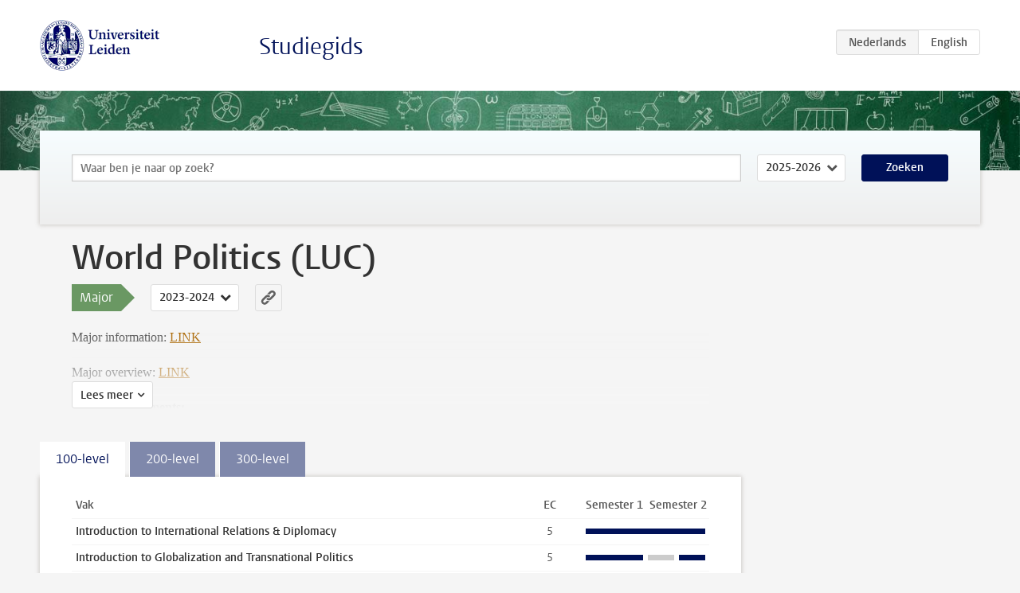

--- FILE ---
content_type: text/html; charset=UTF-8
request_url: https://studiegids.universiteitleiden.nl/studies/9876/world-politics-luc
body_size: 4610
content:
<!DOCTYPE html>
<html lang="nl">
<head>
    <meta charset="utf-8">
    <meta name="viewport" content="width=device-width, initial-scale=1, maximum-scale=1">
    <meta http-equiv="X-UA-Compatible" content="IE=edge" />
    <title>World Politics (LUC) (Major 2023-2024) - Studiegids - Universiteit Leiden</title>

    <!-- icons -->
    <link rel="shortcut icon" href="https://www.universiteitleiden.nl/design-1.0/assets/icons/favicon.ico" />
    <link rel="icon" type="image/png" sizes="32x32" href="https://www.universiteitleiden.nl/design-1.0/assets/icons/icon-32px.png" />
    <link rel="icon" type="image/png" sizes="96x96" href="https://www.universiteitleiden.nl/design-1.0/assets/icons/icon-96px.png" />
    <link rel="icon" type="image/png" sizes="195x195" href="https://www.universiteitleiden.nl/design-1.0/assets/icons/icon-195px.png" />

    <link rel="apple-touch-icon" href="https://www.universiteitleiden.nl/design-1.0/assets/icons/icon-120px.png" /> <!-- iPhone retina -->
    <link rel="apple-touch-icon" sizes="180x180" href="https://www.universiteitleiden.nl/design-1.0/assets/icons/icon-180px.png" /> <!-- iPhone 6 plus -->
    <link rel="apple-touch-icon" sizes="152x152" href="https://www.universiteitleiden.nl/design-1.0/assets/icons/icon-152px.png" /> <!-- iPad retina -->
    <link rel="apple-touch-icon" sizes="167x167" href="https://www.universiteitleiden.nl/design-1.0/assets/icons/icon-167px.png" /> <!-- iPad pro -->

    <link rel="stylesheet" href="https://www.universiteitleiden.nl/design-1.0/css/ul2common/screen.css">
    <link rel="stylesheet" href="/css/screen.css" />
</head>
<body class="prospectus left programme">
<script> document.body.className += ' js'; </script>


<div class="header-container">
    <header class="wrapper clearfix">
        <p class="logo">
            <a href="https://studiegids.universiteitleiden.nl">
                <img width="151" height="64" src="https://www.universiteitleiden.nl/design-1.0/assets/images/zegel.png" alt="Universiteit Leiden"/>
            </a>
        </p>
        <p class="site-name"><a href="https://studiegids.universiteitleiden.nl">Studiegids</a></p>
        <div class="language-btn-group">
                        <span class="btn active">
                <abbr title="Nederlands">nl</abbr>
            </span>
                                <a href="https://studiegids.universiteitleiden.nl/en/studies/9876/world-politics-luc" class="btn">
                <abbr title="English">en</abbr>
            </a>
            </div>    </header>
</div>

<div class="hero" data-bgset="/img/hero-435w.jpg 435w, /img/hero-786w.jpg 786w, /img/hero-1440w.jpg 1440w, /img/hero-2200w.jpg 2200w"></div>


<div class="search-container">
    <form action="https://studiegids.universiteitleiden.nl/search" class="search-form wrapper">
        <input type="hidden" name="for" value="courses" />
        <div class="search">
            <!-- <label class="select">
    <span>Zoek naar</span>
    <select name="for">
                    <option value="courses">Vakken</option>
                    <option value="programmes">Opleidingen</option>
            </select>
</label> -->
            <label class="keywords no-label">
    <span>Keywords</span>
    <input type="search" name="q" value="" placeholder="Waar ben je naar op zoek?" autofocus autocomplete="off"/>
</label>            <label class="select no-label">
    <span>Academic year</span>
    <select name="edition">
                    <option>2026-2027</option>
                    <option selected>2025-2026</option>
                    <option>2024-2025</option>
                    <option>2023-2024</option>
                    <option>2022-2023</option>
                    <option>2021-2022</option>
                    <option>2020-2021</option>
                    <option>2019-2020</option>
                    <option>2018-2019</option>
                    <option>2017-2018</option>
                    <option>2016-2017</option>
                    <option>2015-2016</option>
                    <option>2014-2015</option>
                    <option>2013-2014</option>
                    <option>2012-2013</option>
                    <option>2011-2012</option>
                    <option>2010-2011</option>
            </select>
</label>            <button type="submit">Zoeken</button>        </div>
    </form>
</div>



<div class="main-container">

    <div class="wrapper summary">
        <article class="content">
            <h1>World Politics (LUC)</h1>
            <!-- Template ID: 612 -->
            <div class="meta">
                <div class="entity">
                    <span><b>Major</b></span>
                </div>
                <div class="edition">
                                                                        <ul class="switch-edition">
                                                        <li>
                                    <a href="https://studiegids.universiteitleiden.nl/studies/10948/world-politics-luc">
                                        2025-2026
                                    </a>
                                </li>
                                                                                                    <li>
                                    <a href="https://studiegids.universiteitleiden.nl/studies/10441/world-politics-luc">
                                        2024-2025
                                    </a>
                                </li>
                                                                                                    <li class="active">
                                    <a href="https://studiegids.universiteitleiden.nl/studies/9876/world-politics-luc">
                                        2023-2024
                                    </a>
                                </li>
                                                                                                    <li>
                                    <a href="https://studiegids.universiteitleiden.nl/studies/9398/world-politics-luc">
                                        2022-2023
                                    </a>
                                </li>
                                                                                                    <li>
                                    <a href="https://studiegids.universiteitleiden.nl/studies/8915/world-politics-luc">
                                        2021-2022
                                    </a>
                                </li>
                                                                                                    <li>
                                    <a href="https://studiegids.universiteitleiden.nl/studies/8460/world-politics-luc">
                                        2020-2021
                                    </a>
                                </li>
                                                                                                    <li>
                                    <a href="https://studiegids.universiteitleiden.nl/studies/7985/world-politics-luc">
                                        2019-2020
                                    </a>
                                </li>
                                                                                                    <li>
                                    <a href="https://studiegids.universiteitleiden.nl/studies/1839/world-politics">
                                        2011-2012
                                    </a>
                                </li>
                                                    </ul>
                                                            </div>
                <div class="permalink">
                    <a class="ia-element" href="https://studiegids.universiteitleiden.nl/s/0612">
                        <svg xmlns="http://www.w3.org/2000/svg" viewBox="-3 -3 36 36">
                            <title>Link naar World Politics (LUC) in het actieve academische jaar</title>
                            <path d="M29.78,4.53A6.8,6.8,0,0,0,20,4.43c-1.82,1.8-3.62,3.62-5.43,5.43l-.26.29.23,0a8.22,8.22,0,0,1,4.54.66.44.44,0,0,0,.59-.1Q21.26,9,22.94,7.37a2.53,2.53,0,0,1,2.63-.68,2.63,2.63,0,0,1,1.09,4.42c-2.14,2.16-4.3,4.3-6.45,6.45a2.81,2.81,0,0,1-3.61.59,2,2,0,0,0-2.86.72,1.71,1.71,0,0,0,.36,2.65A6.82,6.82,0,0,0,22.71,21q3.63-3.49,7.13-7.13A6.78,6.78,0,0,0,29.78,4.53Z" transform="translate(-2.3 -2.38)"/>
                            <path d="M19.08,24.32a8.13,8.13,0,0,1-4.51-.67.44.44,0,0,0-.58.12c-1,1-2,2-3,3A2.63,2.63,0,0,1,7.29,23q3.17-3.19,6.37-6.37a2.51,2.51,0,0,1,1.41-.71,3.55,3.55,0,0,1,2.09.42A1.88,1.88,0,0,0,19.53,16c1.16-1.12,1.08-2.3-.23-3.21a6.81,6.81,0,0,0-8.39.72c-2.29,2.21-4.57,4.44-6.74,6.76a6.4,6.4,0,0,0-1.31,7.16A6.79,6.79,0,0,0,14,29.73c1.74-1.7,3.44-3.44,5.16-5.16a3,3,0,0,0,.21-.25Z" transform="translate(-2.3 -2.38)"/>
                        </svg>
                    </a>
                </div>
            </div>
                        <div class="window" data-label="Lees meer">
                <p>Major information: <a href="https://www.universiteitleiden.nl/binaries/content/assets/governance-and-global-affairs/luc/rc-office/brochure-majors-luc-12.22-wp.pdf">LINK</a></p>

<p>Major overview: <a href="https://www.universiteitleiden.nl/binaries/content/assets/governance-and-global-affairs/luc/course-administration/2023-2024/wp_2324_3.pdf">LINK</a></p>

<p><strong>Major requirements:</strong></p>

<p>Major requirements (85 EC):</p>

<ul>
<li><p>15 EC: at least three out of the four 100-level courses (Introduction to IR and Diplomacy, Introduction to Globalisation and Transnational Politics, Introduction to Peace and Conflict Studies or Birth of the Modern World;</p></li>
<li><p>15 EC in methodology courses to include Political Research Design;</p></li>
<li><p>45 EC within the WP major, including at least four 300-level courses and one General Knowledge course;</p></li>
<li><p>10 EC Capstone.</p></li>
</ul>

<p><strong>Note</strong>: students need to take at least 20 EC worth of courses at the 300-level within the World Politics Major to be able to graduate.</p>

            </div>
                    </article>

    </div>

    <div class="main wrapper clearfix with-tabs">
        <div id="content">
            <article>
                                    <section class="tab">

                        <h2 class="tab-label">100-level</h2>

                        


                                                                                    <table class="results course-list">
                                    <thead>
                                        <tr>
                                            <th scope="col">Vak</th>
                                            <th scope="col">EC</th>
                                            <th scope="col">S<span>emester&nbsp;</span>1</th>
                                            <th scope="col">S<span>emester&nbsp;</span>2</th>
                                        </tr>
                                    </thead>
                                    <tbody>
                                                                    <tr>
                                                                                            <td><a href="https://studiegids.universiteitleiden.nl/courses/121922/introduction-to-international-relations-diplomacy">Introduction to International Relations &amp; Diplomacy</a></td>
                                                <td>5</td>
                                                <td colspan="2"><div class="block-lines"><span class="block block-1 block-on"></span><span class="block block-2 block-on"></span><span class="block block-3 block-on"></span><span class="block block-4 block-on"></span></div></td>
                                                                                    </tr>
                                                                                                                        <tr>
                                                                                            <td><a href="https://studiegids.universiteitleiden.nl/courses/121913/introduction-to-globalization-and-transnational-politics">Introduction to Globalization and Transnational Politics</a></td>
                                                <td>5</td>
                                                <td colspan="2"><div class="block-lines"><span class="block block-1 block-on"></span><span class="block block-2 block-on"></span><span class="block block-3 block-off"></span><span class="block block-4 block-on"></span></div></td>
                                                                                    </tr>
                                                                                                                        <tr>
                                                                                            <td><a href="https://studiegids.universiteitleiden.nl/courses/121909/introduction-to-peace-and-conflict-studies">Introduction to Peace and Conflict Studies</a></td>
                                                <td>5</td>
                                                <td colspan="2"><div class="block-lines"><span class="block block-1 block-off"></span><span class="block block-2 block-on"></span><span class="block block-3 block-on"></span><span class="block block-4 block-off"></span></div></td>
                                                                                    </tr>
                                                                                                                        <tr>
                                                                                            <td><a href="https://studiegids.universiteitleiden.nl/courses/121920/birth-of-the-modern-world">Birth of the Modern World</a></td>
                                                <td>5</td>
                                                <td colspan="2"><div class="block-lines"><span class="block block-1 block-off"></span><span class="block block-2 block-on"></span><span class="block block-3 block-on"></span><span class="block block-4 block-on"></span></div></td>
                                                                                    </tr>
                                                                                                                        <tr>
                                                                                            <td><a href="https://studiegids.universiteitleiden.nl/courses/121921/introduction-to-gender-studies">Introduction to Gender Studies</a></td>
                                                <td>5</td>
                                                <td colspan="2"><div class="block-lines"><span class="block block-1 block-off"></span><span class="block block-2 block-on"></span><span class="block block-3 block-on"></span><span class="block block-4 block-on"></span></div></td>
                                                                                    </tr>
                                                                                                                        <tr>
                                                                                            <td><a href="https://studiegids.universiteitleiden.nl/courses/121919/women-human-rights-and-world-religions">Women, Human Rights, and World Religions</a></td>
                                                <td>5</td>
                                                <td colspan="2"><div class="block-lines"><span class="block block-1 block-off"></span><span class="block block-2 block-off"></span><span class="block block-3 block-on"></span><span class="block block-4 block-on"></span></div></td>
                                                                                    </tr>
                                                                </tbody>
                                </table>
                                                                        </section>
                                    <section class="tab">

                        <h2 class="tab-label">200-level</h2>

                        


                                                                                    <table class="results course-list">
                                    <thead>
                                        <tr>
                                            <th scope="col">Vak</th>
                                            <th scope="col">EC</th>
                                            <th scope="col">S<span>emester&nbsp;</span>1</th>
                                            <th scope="col">S<span>emester&nbsp;</span>2</th>
                                        </tr>
                                    </thead>
                                    <tbody>
                                                                    <tr>
                                                                                            <td><a href="https://studiegids.universiteitleiden.nl/courses/122183/qualitative-research-methods">Qualitative Research Methods</a></td>
                                                <td>5</td>
                                                <td colspan="2"><div class="block-lines"><span class="block block-1 block-on"></span><span class="block block-2 block-on"></span><span class="block block-3 block-on"></span><span class="block block-4 block-on"></span></div></td>
                                                                                    </tr>
                                                                                                                        <tr>
                                                                                            <td><a href="https://studiegids.universiteitleiden.nl/courses/122186/quantitative-research-methods">Quantitative Research Methods</a></td>
                                                <td>5</td>
                                                <td colspan="2"><div class="block-lines"><span class="block block-1 block-on"></span><span class="block block-2 block-on"></span><span class="block block-3 block-on"></span><span class="block block-4 block-on"></span></div></td>
                                                                                    </tr>
                                                                                                                        <tr>
                                                                                            <td><a href="https://studiegids.universiteitleiden.nl/courses/121964/gender-development">Gender &amp; Development</a></td>
                                                <td>5</td>
                                                <td colspan="2"><div class="block-lines"><span class="block block-1 block-on"></span><span class="block block-2 block-off"></span><span class="block block-3 block-off"></span><span class="block block-4 block-off"></span></div></td>
                                                                                    </tr>
                                                                                                                        <tr>
                                                                                            <td><a href="https://studiegids.universiteitleiden.nl/courses/122072/international-and-regional-organisations-in-world-politics">International and Regional Organisations in World Politics</a></td>
                                                <td>5</td>
                                                <td colspan="2"><div class="block-lines"><span class="block block-1 block-on"></span><span class="block block-2 block-off"></span><span class="block block-3 block-off"></span><span class="block block-4 block-off"></span></div></td>
                                                                                    </tr>
                                                                                                                        <tr>
                                                                                            <td><a href="https://studiegids.universiteitleiden.nl/courses/122065/power-in-world-politics">Power in World Politics</a></td>
                                                <td>5</td>
                                                <td colspan="2"><div class="block-lines"><span class="block block-1 block-on"></span><span class="block block-2 block-off"></span><span class="block block-3 block-off"></span><span class="block block-4 block-off"></span></div></td>
                                                                                    </tr>
                                                                                                                        <tr>
                                                                                            <td><a href="https://studiegids.universiteitleiden.nl/courses/122200/thinking-about-politics-freedom-equality-and-justice">Thinking about Politics: Freedom, Equality, and Justice</a></td>
                                                <td>5</td>
                                                <td colspan="2"><div class="block-lines"><span class="block block-1 block-on"></span><span class="block block-2 block-off"></span><span class="block block-3 block-off"></span><span class="block block-4 block-off"></span></div></td>
                                                                                    </tr>
                                                                                                                        <tr>
                                                                                            <td><a href="https://studiegids.universiteitleiden.nl/courses/121962/cultural-visual-analysis">Cultural  &amp; Visual Analysis</a></td>
                                                <td>5</td>
                                                <td colspan="2"><div class="block-lines"><span class="block block-1 block-on"></span><span class="block block-2 block-off"></span><span class="block block-3 block-on"></span><span class="block block-4 block-off"></span></div></td>
                                                                                    </tr>
                                                                                                                        <tr>
                                                                                            <td><a href="https://studiegids.universiteitleiden.nl/courses/122063/nations-and-nationalism">Nations and Nationalism</a></td>
                                                <td>5</td>
                                                <td colspan="2"><div class="block-lines"><span class="block block-1 block-on"></span><span class="block block-2 block-off"></span><span class="block block-3 block-off"></span><span class="block block-4 block-on"></span></div></td>
                                                                                    </tr>
                                                                                                                        <tr>
                                                                                            <td><a href="https://studiegids.universiteitleiden.nl/courses/121963/anthropology-of-gender-and-sexuality">Anthropology of Gender and Sexuality</a></td>
                                                <td>5</td>
                                                <td colspan="2"><div class="block-lines"><span class="block block-1 block-off"></span><span class="block block-2 block-on"></span><span class="block block-3 block-off"></span><span class="block block-4 block-off"></span></div></td>
                                                                                    </tr>
                                                                                                                        <tr>
                                                                                            <td><a href="https://studiegids.universiteitleiden.nl/courses/122067/conflict-and-democracy">Conflict and Democracy</a></td>
                                                <td>5</td>
                                                <td colspan="2"><div class="block-lines"><span class="block block-1 block-off"></span><span class="block block-2 block-on"></span><span class="block block-3 block-off"></span><span class="block block-4 block-off"></span></div></td>
                                                                                    </tr>
                                                                                                                        <tr>
                                                                                            <td><a href="https://studiegids.universiteitleiden.nl/courses/121969/intersectionality-media-and-conflict">Intersectionality, Media and Conflict</a></td>
                                                <td>5</td>
                                                <td colspan="2"><div class="block-lines"><span class="block block-1 block-off"></span><span class="block block-2 block-on"></span><span class="block block-3 block-off"></span><span class="block block-4 block-off"></span></div></td>
                                                                                    </tr>
                                                                                                                        <tr>
                                                                                            <td><a href="https://studiegids.universiteitleiden.nl/courses/121966/historical-research-methods-history-and-testimony">Historical Research Methods: History and Testimony</a></td>
                                                <td>5</td>
                                                <td colspan="2"><div class="block-lines"><span class="block block-1 block-off"></span><span class="block block-2 block-on"></span><span class="block block-3 block-off"></span><span class="block block-4 block-off"></span></div></td>
                                                                                    </tr>
                                                                                                                        <tr>
                                                                                            <td><a href="https://studiegids.universiteitleiden.nl/courses/122069/studies-in-war-from-the-crimea-to-the-second-world-war">Studies in War: From the Crimea to the Second World War</a></td>
                                                <td>5</td>
                                                <td colspan="2"><div class="block-lines"><span class="block block-1 block-off"></span><span class="block block-2 block-on"></span><span class="block block-3 block-off"></span><span class="block block-4 block-off"></span></div></td>
                                                                                    </tr>
                                                                                                                        <tr>
                                                                                            <td><a href="https://studiegids.universiteitleiden.nl/courses/121974/thinking-about-politics-from-machiavelli-to-marx">Thinking about Politics: From Machiavelli to Marx</a></td>
                                                <td>5</td>
                                                <td colspan="2"><div class="block-lines"><span class="block block-1 block-off"></span><span class="block block-2 block-on"></span><span class="block block-3 block-off"></span><span class="block block-4 block-off"></span></div></td>
                                                                                    </tr>
                                                                                                                        <tr>
                                                                                            <td><a href="https://studiegids.universiteitleiden.nl/courses/122066/political-research-design">Political Research Design</a></td>
                                                <td>5</td>
                                                <td colspan="2"><div class="block-lines"><span class="block block-1 block-off"></span><span class="block block-2 block-on"></span><span class="block block-3 block-on"></span><span class="block block-4 block-off"></span></div></td>
                                                                                    </tr>
                                                                                                                        <tr>
                                                                                            <td><a href="https://studiegids.universiteitleiden.nl/courses/122070/an-american-century-us-foreign-relations-from-1898-to-the-present">An American Century? US Foreign Relations from 1898 to the Present</a></td>
                                                <td>5</td>
                                                <td colspan="2"><div class="block-lines"><span class="block block-1 block-off"></span><span class="block block-2 block-off"></span><span class="block block-3 block-on"></span><span class="block block-4 block-off"></span></div></td>
                                                                                    </tr>
                                                                                                                        <tr>
                                                                                            <td><a href="https://studiegids.universiteitleiden.nl/courses/122071/struggles-for-decolonisation-past-and-present">Struggles for Decolonisation: Past and Present</a></td>
                                                <td>5</td>
                                                <td colspan="2"><div class="block-lines"><span class="block block-1 block-off"></span><span class="block block-2 block-off"></span><span class="block block-3 block-on"></span><span class="block block-4 block-off"></span></div></td>
                                                                                    </tr>
                                                                                                                        <tr>
                                                                                            <td><a href="https://studiegids.universiteitleiden.nl/courses/122075/leadership-in-politics-and-diplomacy-practitioners-perspectives">Leadership in Politics and Diplomacy: Practitioners&#039; Perspectives</a></td>
                                                <td>5</td>
                                                <td colspan="2"><div class="block-lines"><span class="block block-1 block-off"></span><span class="block block-2 block-off"></span><span class="block block-3 block-on"></span><span class="block block-4 block-off"></span></div></td>
                                                                                    </tr>
                                                                                                                        <tr>
                                                                                            <td><a href="https://studiegids.universiteitleiden.nl/courses/122068/ethics-of-contemporary-war">Ethics of Contemporary War</a></td>
                                                <td>5</td>
                                                <td colspan="2"><div class="block-lines"><span class="block block-1 block-off"></span><span class="block block-2 block-off"></span><span class="block block-3 block-off"></span><span class="block block-4 block-on"></span></div></td>
                                                                                    </tr>
                                                                                                                        <tr>
                                                                                            <td><a href="https://studiegids.universiteitleiden.nl/courses/122064/regionality-in-world-politics-political-islam-in-the-middle-east">Regionality in World Politics: Political Islam in the Middle East</a></td>
                                                <td>5</td>
                                                <td colspan="2"><div class="block-lines"><span class="block block-1 block-off"></span><span class="block block-2 block-off"></span><span class="block block-3 block-off"></span><span class="block block-4 block-on"></span></div></td>
                                                                                    </tr>
                                                                                                                        <tr>
                                                                                            <td><a href="https://studiegids.universiteitleiden.nl/courses/122076/studies-in-conflict-from-algeria-to-iraq">Studies in Conflict: From Algeria to Iraq</a></td>
                                                <td>5</td>
                                                <td colspan="2"><div class="block-lines"><span class="block block-1 block-off"></span><span class="block block-2 block-off"></span><span class="block block-3 block-off"></span><span class="block block-4 block-on"></span></div></td>
                                                                                    </tr>
                                                                </tbody>
                                </table>
                                                                        </section>
                                    <section class="tab">

                        <h2 class="tab-label">300-level</h2>

                        


                                                                                    <table class="results course-list">
                                    <thead>
                                        <tr>
                                            <th scope="col">Vak</th>
                                            <th scope="col">EC</th>
                                            <th scope="col">S<span>emester&nbsp;</span>1</th>
                                            <th scope="col">S<span>emester&nbsp;</span>2</th>
                                        </tr>
                                    </thead>
                                    <tbody>
                                                                    <tr>
                                                                                            <td><a href="https://studiegids.universiteitleiden.nl/courses/121976/history-politics-of-revolutions">History &amp; Politics of Revolutions</a></td>
                                                <td>5</td>
                                                <td colspan="2"><div class="block-lines"><span class="block block-1 block-on"></span><span class="block block-2 block-off"></span><span class="block block-3 block-off"></span><span class="block block-4 block-off"></span></div></td>
                                                                                    </tr>
                                                                                                                        <tr>
                                                                                            <td><a href="https://studiegids.universiteitleiden.nl/courses/122086/the-international-politics-of-climate-change">The International Politics of Climate Change</a></td>
                                                <td>5</td>
                                                <td colspan="2"><div class="block-lines"><span class="block block-1 block-on"></span><span class="block block-2 block-off"></span><span class="block block-3 block-off"></span><span class="block block-4 block-off"></span></div></td>
                                                                                    </tr>
                                                                                                                        <tr>
                                                                                            <td><a href="https://studiegids.universiteitleiden.nl/courses/122078/regional-trends-the-rise-of-china">Regional Trends: The Rise of China</a></td>
                                                <td>5</td>
                                                <td colspan="2"><div class="block-lines"><span class="block block-1 block-on"></span><span class="block block-2 block-off"></span><span class="block block-3 block-off"></span><span class="block block-4 block-on"></span></div></td>
                                                                                    </tr>
                                                                                                                        <tr>
                                                                                            <td><a href="https://studiegids.universiteitleiden.nl/courses/121988/vulnerability-gender-and-the-politics-of-care">Vulnerability, Gender and the Politics of Care</a></td>
                                                <td>5</td>
                                                <td colspan="2"><div class="block-lines"><span class="block block-1 block-on"></span><span class="block block-2 block-off"></span><span class="block block-3 block-off"></span><span class="block block-4 block-on"></span></div></td>
                                                                                    </tr>
                                                                                                                        <tr>
                                                                                            <td><a href="https://studiegids.universiteitleiden.nl/courses/121977/feminist-philosophy">Feminist Philosophy</a></td>
                                                <td>5</td>
                                                <td colspan="2"><div class="block-lines"><span class="block block-1 block-off"></span><span class="block block-2 block-on"></span><span class="block block-3 block-off"></span><span class="block block-4 block-off"></span></div></td>
                                                                                    </tr>
                                                                                                                        <tr>
                                                                                            <td><a href="https://studiegids.universiteitleiden.nl/courses/122081/researching-radicalisation-counter-extremism">Researching Radicalisation &amp; Counter-Extremism</a></td>
                                                <td>5</td>
                                                <td colspan="2"><div class="block-lines"><span class="block block-1 block-off"></span><span class="block block-2 block-on"></span><span class="block block-3 block-off"></span><span class="block block-4 block-off"></span></div></td>
                                                                                    </tr>
                                                                                                                        <tr>
                                                                                            <td><a href="https://studiegids.universiteitleiden.nl/courses/122083/regional-trends-the-eu-in-world-politics">Regional Trends: The EU in World Politics</a></td>
                                                <td>5</td>
                                                <td colspan="2"><div class="block-lines"><span class="block block-1 block-off"></span><span class="block block-2 block-off"></span><span class="block block-3 block-on"></span><span class="block block-4 block-off"></span></div></td>
                                                                                    </tr>
                                                                                                                        <tr>
                                                                                            <td><a href="https://studiegids.universiteitleiden.nl/courses/122079/religion-in-world-politics">Religion in World Politics</a></td>
                                                <td>5</td>
                                                <td colspan="2"><div class="block-lines"><span class="block block-1 block-off"></span><span class="block block-2 block-off"></span><span class="block block-3 block-on"></span><span class="block block-4 block-off"></span></div></td>
                                                                                    </tr>
                                                                                                                        <tr>
                                                                                            <td><a href="https://studiegids.universiteitleiden.nl/courses/122087/the-lusophone-south-atlantic">The Lusophone South Atlantic</a></td>
                                                <td>5</td>
                                                <td colspan="2"><div class="block-lines"><span class="block block-1 block-off"></span><span class="block block-2 block-off"></span><span class="block block-3 block-on"></span><span class="block block-4 block-off"></span></div></td>
                                                                                    </tr>
                                                                                                                        <tr>
                                                                                            <td><a href="https://studiegids.universiteitleiden.nl/courses/122084/totalitarianism">Totalitarianism</a></td>
                                                <td>5</td>
                                                <td colspan="2"><div class="block-lines"><span class="block block-1 block-off"></span><span class="block block-2 block-off"></span><span class="block block-3 block-on"></span><span class="block block-4 block-off"></span></div></td>
                                                                                    </tr>
                                                                                                                        <tr>
                                                                                            <td><a href="https://studiegids.universiteitleiden.nl/courses/122002/advanced-quantitative-research-methods">Advanced Quantitative Research Methods</a></td>
                                                <td>5</td>
                                                <td colspan="2"><div class="block-lines"><span class="block block-1 block-off"></span><span class="block block-2 block-off"></span><span class="block block-3 block-off"></span><span class="block block-4 block-on"></span></div></td>
                                                                                    </tr>
                                                                                                                        <tr>
                                                                                            <td><a href="https://studiegids.universiteitleiden.nl/courses/122082/designing-policy-interventions-peacebuilding-development-and-public-health">Designing Policy Interventions: Peacebuilding, Development and Public Health</a></td>
                                                <td>5</td>
                                                <td colspan="2"><div class="block-lines"><span class="block block-1 block-off"></span><span class="block block-2 block-off"></span><span class="block block-3 block-off"></span><span class="block block-4 block-on"></span></div></td>
                                                                                    </tr>
                                                                                                                        <tr>
                                                                                            <td><a href="https://studiegids.universiteitleiden.nl/courses/122077/diplomacy-of-international-conflict">Diplomacy of International Conflict</a></td>
                                                <td>5</td>
                                                <td colspan="2"><div class="block-lines"><span class="block block-1 block-off"></span><span class="block block-2 block-off"></span><span class="block block-3 block-off"></span><span class="block block-4 block-on"></span></div></td>
                                                                                    </tr>
                                                                                                                        <tr>
                                                                                            <td><a href="https://studiegids.universiteitleiden.nl/courses/122085/regional-trends-russia-in-world-politics">Regional Trends: Russia in World Politics</a></td>
                                                <td>5</td>
                                                <td colspan="2"><div class="block-lines"><span class="block block-1 block-off"></span><span class="block block-2 block-off"></span><span class="block block-3 block-off"></span><span class="block block-4 block-on"></span></div></td>
                                                                                    </tr>
                                                                </tbody>
                                </table>
                                                                        </section>
                            </article>
        </div>

        <aside>
            
            
            
            
        </aside>

    </div>
</div>


<div class="footer-container">
    <footer class="wrapper">
        <p><a href="https://www.student.universiteitleiden.nl/">Studentenwebsite</a> — <a href="https://www.organisatiegids.universiteitleiden.nl/reglementen/algemeen/privacyverklaringen">Privacy</a> — <a href="/contact">Contact</a></p>

    </footer>
</div>

<script async defer src="/js/ul2.js" data-main="/js/ul2common/main.js"></script>
<script async defer src="/js/prospectus.js"></script>

    <script async src="https://www.googletagmanager.com/gtag/js?id=UA-874564-27"></script>
    <script>
        window.dataLayer = window.dataLayer || [];
        function gtag(){dataLayer.push(arguments);}
        gtag('js', new Date());
        gtag('config', 'UA-874564-27', {'anonymize_ip':true});
    </script>

</body>
</html>


--- FILE ---
content_type: application/javascript
request_url: https://studiegids.universiteitleiden.nl/js/ul2common/tabs.js
body_size: 1340
content:
// Scope wrapper
(function($){

    // Function inspired by https://stackoverflow.com/questions/20791374/jquery-check-if-element-is-visible-in-viewport
    $.fn.isInViewport = function() {
        var elementTop = $(this).offset().top;
        var viewportTop = $(window).scrollTop();
        return elementTop >= viewportTop;
    };

    // This variable makes sure the animation does not occur on pageload (in case the tab list is not in view on pageload)
    var firstTime = true;

    // Tab Object
    var Tab = function(el, index) {

        var $page = $(el),
            $label = $page.find('.tab-label').hide(),
            href  = $page.find('.tab-link').attr('href'),
            label = $label.text() || $page.data('tab-label'),
            content = $page.data('tab-content'),
            classNames = $page.data('tab-class'),
            loaded = false,
            $li;

        // Convert label to string
        label = label.toString();

        // Build tab
        $li = $('<li/>').attr('title', label).text(label);

        // Optionally add additional class names to link
        if (classNames) {
            $li.addClass(classNames);
        }

        // Return the tab element
        this.getElement = function() {
            return $li.get(0);
        };

        this.on = function() {
            // If there's a href, go there instead of showing the page
            if (href) {
                location.replace(href);
                return;
            }
            // Otherwise just show the page
            $page.show();
            // Activate the tab
            $li.addClass('active');
            // And add this tab's number to the hash
            if (location.hash.match(/tab-?(\d+)$/)) {
                location.hash = location.hash.replace(/tab-?(\d+)$/, 'tab-' + (index + 1));
            } else {
                location.hash = 'tab-' + (index + 1);
            }
            // Optionally load the tab's content via Ajax.
            if (content && loaded === false) {
                $page.text('Loading...');
                $page.load(content, null, function(){
                    loaded = true;
                });
            }
            if (!$($list).isInViewport() && !firstTime) {
                var $offsetTop = $($list).offset().top - 16;
                $('html, body').animate({
                    scrollTop: $offsetTop
                }, 300);
            }
            firstTime = false;
        };

        this.off = function() {
            $page.hide();
            $li.removeClass('active');
        };

        this.index = function() {
            return index;
        };

        return this;
    };

    // Get all tab pages
    var $pages  = $('section.tab'),
    numTabs = $pages.length;

    // Bail out if no tabs
    if (numTabs === 0) {
        return;
    }
    // Make h2 if there's only one tab
    else if (numTabs === 1) {
        var $page = $pages.first(),
            $label = $page.find('.tab-label'),
            label = $page.data('tab-label');

        if (!$label.length && label) {
            $('<h2/>').addClass('tab-label').text(label).prependTo($page);
        }
    }
    // Create the tabs in all other cases
    else {
        var $list  = $('<ul/>').addClass('tabs'),
            tabs   = [],
            active = 0;

        // Add tabs ul to DOM
        $pages.first().before($list);

        // Loop through pages, populate tabs array
        $pages.each(function(i){
            var tab = new Tab(this, i);
            $list.append(tab.getElement());
            tabs.push(tab);
            // See if we need to activate a certain tab, based on class
            if ($(this).hasClass('active')) {
                active = i;
            }
        });

        // Activate a given tab by index
        var activateTab = function(index) {
            if (typeof index === 'object') {
                index = $(this).index();
            }
            for (var i in tabs) {
                var tab = tabs[i];
                (tab.index() === index) ? tab.on() : tab.off();
            }
            active = index;
        };

        // Get a tab index from the location hash
        var getTabFromHash = function() {
            var match, i;
            if (match = location.hash.match(/^#tab-?(\d+)$/)) {
                i = match[1] - 1;
                if (tabs[i] !== undefined) {
                    return i;
                }
            }
            return false;
        };

        // Function to see if the hash has changed and if we need to activate another tab
        var observe = function() {
            var tab = getTabFromHash();
            if (tab !== false && tab !== active) { activateTab(tab); }
        };

        // Make sure the tab links actually activates the given tab
        $list.find('li').on('click', activateTab);

        // Activate the hash tab (if there) or first one otherwise
        activateTab(getTabFromHash() || active);

        // Set to onHashChange if supported or use an interval if not
        if ('onhashchange' in window) {
            $(window).on('hashchange', observe);
        } else {
            window.setInterval(observe, 200);
        }
    }

})(jQuery);
